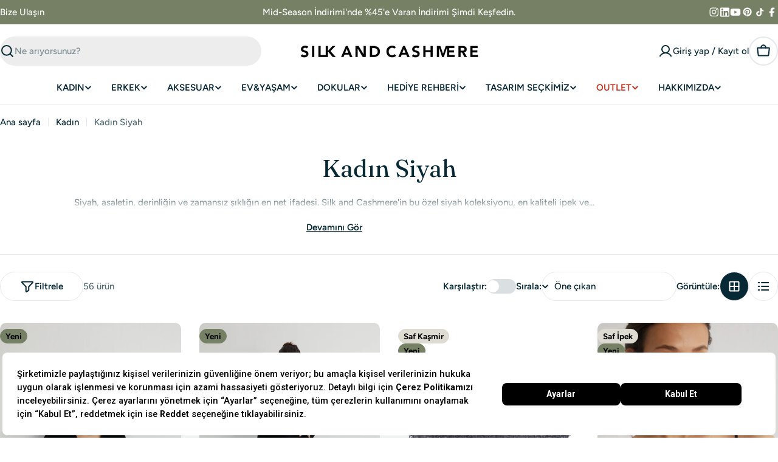

--- FILE ---
content_type: text/css
request_url: https://silkandcashmere.com/cdn/shop/t/81/assets/section-collection-hero.css?v=16996804053436070431762176903
body_size: -78
content:
.collection-hero{--text-gap: 2rem;--text-gap-mobile: 1.6rem}.collection-hero .empty-space{min-height:var(--spacing-height-mobile)}@media (min-width: 768px){.collection-hero .empty-space{min-height:var(--spacing-height)}}.collection-hero .hero__media{min-height:100%}.collection-hero__text{--padding-x: 10rem}@media (max-width: 1023.98px){.collection-hero__text{--padding-x: 4rem}}@media (max-width: 767.98px){.collection-hero__text{--padding-x: 2rem}}.collection-hero__description{margin-top:var(--text-gap);max-width:min(110rem,90%)}.text-center .collection-hero__description{margin-inline:auto}.text-right .collection-hero__description{margin-inline-start:auto}@media (max-width: 767.98px){.collection-hero__description{margin-top:var(--text-gap-mobile)}}.collection-hero:not(.color-inherit) .collection-hero__text{padding-inline:var(--padding-x)}.collection-hero--image-left{--text-gap-mobile: 1.2rem}.collection-hero--image-left .collection-hero__inner{--f-grid-columns: 1}@media (min-width: 768px){.collection-hero--image-left .collection-hero__inner{--f-grid-columns: 2}.collection-hero--image-left .collection-hero__text{padding-inline-start:var(--padding-x)}}.collection-hero--image-right{--text-gap-mobile: 1.2rem}.collection-hero--image-right .collection-hero__inner{--f-grid-columns: 1}@media (min-width: 768px){.collection-hero--image-right .collection-hero__inner{--f-grid-columns: 2}.collection-hero--image-right .collection-hero__text{padding-inline-end:var(--padding-x)}}.description-container,.description-content,.description-short{position:relative}.description-fade{position:absolute;bottom:0;left:0;right:0;height:2rem;background:linear-gradient(transparent,rgb(var(--color-background)));pointer-events:none}.description-full{animation:fadeIn .3s ease-in-out}.description-toggle{background:none;border:none;color:rgb(var(--color-foreground));cursor:pointer;font-size:inherit;font-family:inherit;text-decoration:underline;margin-top:.5rem;padding:0;transition:opacity .2s ease}.description-toggle:hover{opacity:.7}@keyframes fadeIn{0%{opacity:0}to{opacity:1}}
/*# sourceMappingURL=/cdn/shop/t/81/assets/section-collection-hero.css.map?v=16996804053436070431762176903 */


--- FILE ---
content_type: text/javascript
request_url: https://silkandcashmere.com/cdn/shop/t/81/assets/cart.js?v=110087429038168110751750407841
body_size: 3376
content:
class CartDrawer extends DrawerComponent{constructor(){super(),window.FoxKitSections=FoxTheme.utils.getSectionId(this),this.onCartRefreshListener=this.onCartRefresh.bind(this),this.getSectionToRenderListener=this.getSectionToRender.bind(this)}get requiresBodyAppended(){return!1}get sectionId(){return this.getAttribute("data-section-id")}connectedCallback(){super.connectedCallback(),document.addEventListener("cart:grouped-sections",this.getSectionToRenderListener),document.addEventListener("cart:refresh",this.onCartRefreshListener)}disconnectedCallback(){super.disconnectedCallback(),document.removeEventListener("cart:grouped-sections",this.getSectionToRenderListener),document.removeEventListener("cart:refresh",this.onCartRefreshListener)}getSectionToRender(event){event.detail.sections.push(FoxTheme.utils.getSectionId(this))}show(focusElement=null,animate=!0){super.show(focusElement,animate),this.open&&!Shopify.designMode&&FoxTheme.a11y.trapFocus(this,this.focusElement)}async onCartRefresh(event){const cartId=`CartDrawer-${this.sectionId}`,cartElement=document.getElementById(cartId);if(cartElement)try{const responseText=await(await fetch(`${FoxTheme.routes.root_url}?section_id=${this.sectionId}`)).text(),newCartContent=new DOMParser().parseFromString(responseText,"text/html").getElementById(cartId).innerHTML;cartElement.innerHTML=newCartContent,event.detail.open===!0&&this.show()}catch(error){console.error("Error refreshing cart:",error)}}}customElements.define("cart-drawer",CartDrawer);class CartItems extends HTMLElement{constructor(){super(),this.addEventListener("change",FoxTheme.utils.debounce(this.onChange.bind(this),300)),this.cartUpdateUnsubscriber=FoxTheme.pubsub.subscribe(FoxTheme.pubsub.PUB_SUB_EVENTS.cartUpdate,this.onCartUpdate.bind(this)),this.cartItemProducts=this.querySelectorAll(".cart-item__product"),this.cartItemQuantitys=this.querySelectorAll(".cart-item__quantity");const loadTemplateContent=(elements,parentSelector)=>{elements.forEach(element=>{const template=element.querySelector("template"),templateContent=template&&document.importNode(template.content,!0),parent=element.querySelector(parentSelector);if(parent&&template&&!parent.querySelector(".template-content")){const contentWrapper=document.createElement("div");contentWrapper.classList.add("template-content"),contentWrapper.appendChild(templateContent),parent.appendChild(contentWrapper)}})},removeTemplateContent=(elements,parentSelector)=>{elements.forEach(element=>{const parent=element.querySelector(parentSelector),templateContent=parent?.querySelector(".template-content");templateContent&&parent.removeChild(templateContent)})},handleTabletMatch=()=>{loadTemplateContent(this.cartItemProducts,".cart-item__product--info"),removeTemplateContent(this.cartItemQuantitys,".cart-item__quantity-wrapper")},handleTabletUnmatch=()=>{removeTemplateContent(this.cartItemProducts,".cart-item__product--info"),loadTemplateContent(this.cartItemQuantitys,".cart-item__quantity-wrapper")},mqlTablet=window.matchMedia(FoxTheme.config.mediaQueryTablet);FoxTheme.config.mqlTablet=mqlTablet.matches,FoxTheme.config.mqlTablet?handleTabletMatch():handleTabletUnmatch(),mqlTablet.onchange=event=>{event.matches?handleTabletMatch():(FoxTheme.config.mqlTablet=!1,handleTabletUnmatch())},window.FoxKitSections=FoxTheme.utils.getSectionId(this)}cartUpdateUnsubscriber=void 0;disconnectedCallback(){this.cartUpdateUnsubscriber&&this.cartUpdateUnsubscriber()}onChange(event){this.updateQuantity(event.target.dataset.index,event.target.value,document.activeElement.getAttribute("name"),event.target)}onCartError(errors,target){if(target){this.hideLoader(target.getAttribute("data-index")),this.setValidity(target,errors);return}else window.location.href=FoxTheme.routes.cart_url;alert(errors)}setValidity(target,message){target.setCustomValidity(message),target.reportValidity(),target.value=target.defaultValue,target.select()}onCartUpdate(event){if(event.cart.errors){this.onCartError(event.cart.errors,event.target);return}const sectionId=FoxTheme.utils.getSectionId(this),sectionToRender=new DOMParser().parseFromString(event.cart.sections[sectionId],"text/html"),cartDrawer=document.querySelector(`#CartDrawer-${sectionId}`),cartDrawerBody=document.querySelector(`#CartDrawerBody-${sectionId}`),cartDrawerFooter=document.querySelector(`#CartDrawerFooter-${sectionId}`),cartDrawerEmpty=document.querySelector(`#CartDrawerEmpty-${sectionId}`);if(cartDrawer){const cartDrawerBodyUpdate=sectionToRender.querySelector(`#CartDrawerBody-${sectionId}`),cartDrawerFooterUpdate=sectionToRender.querySelector(`#CartDrawerFooter-${sectionId}`),cartDrawerEmptyUpdate=sectionToRender.querySelector(`#CartDrawerEmpty-${sectionId}`);cartDrawerBodyUpdate&&(cartDrawerBody.innerHTML=cartDrawerBodyUpdate.innerHTML),cartDrawerFooterUpdate&&(cartDrawerFooter.innerHTML=cartDrawerFooterUpdate.innerHTML),cartDrawerEmptyUpdate&&(cartDrawerEmpty.innerHTML=cartDrawerEmptyUpdate.innerHTML),event.cart.item_count>0?(cartDrawerBody.classList.remove("hidden"),cartDrawerFooter.classList.remove("hidden"),cartDrawerEmpty.classList.add("hidden")):(cartDrawerBody.classList.add("hidden"),cartDrawerFooter.classList.add("hidden"),cartDrawerEmpty.classList.remove("hidden"))}const mainCart=document.querySelector(`#MainCart-${sectionId}`);if(mainCart){const updatedElement=sectionToRender.querySelector(`#MainCart-${sectionId}`);updatedElement?(mainCart.innerHTML=updatedElement.innerHTML,event.cart.item_count>0?mainCart.closest(".cart").classList.remove("is-empty"):mainCart.closest(".cart").classList.add("is-empty")):(mainCart.closest(".cart").classList.add("is-empty"),mainCart.remove())}const lineItem=document.getElementById(`CartItem-${event.line}`)||document.getElementById(`CartDrawer-Item-${event.line}`);lineItem&&lineItem.querySelector(`[name="${event.name}"]`)?FoxTheme.a11y.trapFocus(mainCart||cartDrawer,lineItem.querySelector(`[name="${event.name}"]`)):event.cart.item_count===0?cartDrawer?FoxTheme.a11y.trapFocus(cartDrawer,cartDrawer.querySelector("a")):FoxTheme.a11y.trapFocus(document.querySelector(".cart__empty"),document.querySelector("a")):cartDrawer?FoxTheme.a11y.trapFocus(cartDrawer,cartDrawer.querySelector(".cart-item__title")):FoxTheme.a11y.trapFocus(mainCart,mainCart.querySelector(".cart-item__title")),document.dispatchEvent(new CustomEvent("cart:updated",{detail:{cart:event.cart}}))}updateQuantity(line,quantity,name,target){this.showLoader(line);let sectionsToBundle=[];document.documentElement.dispatchEvent(new CustomEvent("cart:grouped-sections",{bubbles:!0,detail:{sections:sectionsToBundle}}));const body=JSON.stringify({line,quantity,sections:sectionsToBundle});fetch(`${FoxTheme.routes.cart_change_url}`,{...FoxTheme.utils.fetchConfig(),body}).then(response=>response.json()).then(parsedState=>{FoxTheme.pubsub.publish(FoxTheme.pubsub.PUB_SUB_EVENTS.cartUpdate,{cart:parsedState,target,line,name})}).catch(error=>{console.log(error)})}showLoader(line){const sectionId=FoxTheme.utils.getSectionId(this),loaders=document.querySelectorAll(`#Loader-${sectionId}-${line}`);loaders&&loaders.forEach(loader=>{loader.classList.add("btn--loading")})}hideLoader(line){const sectionId=FoxTheme.utils.getSectionId(this),loaders=document.querySelectorAll(`#Loader-${sectionId}-${line}`);loaders&&loaders.forEach(loader=>{loader.classList.remove("btn--loading")})}}customElements.define("cart-items",CartItems);class CartRemoveItem extends HTMLAnchorElement{constructor(){super(),this.addEventListener("click",event=>{event.preventDefault(),this.closest("cart-items").updateQuantity(this.dataset.index,0)})}}customElements.define("cart-remove-item",CartRemoveItem,{extends:"a"});class CartNote extends HTMLElement{constructor(){super(),this.addEventListener("change",FoxTheme.utils.debounce(this.onChange.bind(this),300)),this.button&&this.cartNoteDetailsSummary&&this.button.addEventListener("click",()=>{this.cartNoteDetailsSummary.close()})}get cartNoteDetailsSummary(){return this.closest('[is="accordion-details"]')}get button(){return this.querySelector('[type="button"]')}onChange(event){const body=JSON.stringify({note:event.target.value});fetch(`${FoxTheme.routes.cart_update_url}`,{...FoxTheme.utils.fetchConfig(),body})}}customElements.define("cart-note",CartNote);class CalculateShipping extends ModalComponent{constructor(){super(),this.countryProvince=this.querySelector("country-province"),this.isCountrySetup=!1}static get observedAttributes(){return[...super.observedAttributes,"data-show"]}show(){super.show(),this.setAttribute("data-show",!0)}hide(){super.hide(),this.setAttribute("data-show",!1)}attributeChangedCallback(name,oldValue,newValue){if(super.attributeChangedCallback(name,oldValue,newValue),name==="data-show"&&newValue==="true"&&!this.isCountrySetup&&this.countryProvince){const template=this.countryProvince.querySelector("template"),templateContent=document.importNode(template.content,!0);this.countryProvince.countryElement.appendChild(templateContent),this.countryProvince.init(),this.isCountrySetup=!0}}}customElements.define("calculate-shipping",CalculateShipping);class CountryProvinceForm extends HTMLElement{constructor(){super(),this.provinceElement=this.querySelector('[name="address[province]"]'),this.countryElement=this.querySelector('[name="address[country]"]'),this.template=this.dataset.template,this.countryElement.addEventListener("change",this.handleCountryChange.bind(this)),this.template&&this.template==="cart"&&this.init()}init(){this.getAttribute("country")!==""?(this.countryElement.selectedIndex=Math.max(0,Array.from(this.countryElement.options).findIndex(option=>option.textContent===this.dataset.country)),this.countryElement.dispatchEvent(new Event("change"))):this.handleCountryChange()}handleCountryChange(){const option=this.countryElement.options[this.countryElement.selectedIndex],provinces=JSON.parse(option.dataset.provinces);this.provinceElement.closest(".form-field").hidden=provinces.length===0,provinces.length!==0&&(this.provinceElement.innerHTML="",provinces.forEach(data=>{const selected=data[1]===this.dataset.province;this.provinceElement.options.add(new Option(data[1],data[0],selected,selected))}))}}customElements.define("country-province",CountryProvinceForm);class ShippingCalculator extends HTMLFormElement{constructor(){super(),this.submitButton=this.querySelector('[type="submit"]'),this.resultsElement=this.lastElementChild,this.submitButton.addEventListener("click",this.handleFormSubmit.bind(this))}handleFormSubmit(event){event.preventDefault();const zip=this.querySelector('[name="address[zip]"]').value,country=this.querySelector('[name="address[country]"]').value,province=this.querySelector('[name="address[province]"]').value;this.submitButton.classList.add("btn--loading");const body=JSON.stringify({shipping_address:{zip,country,province}});let sectionUrl=`${FoxTheme.routes.cart_url}/shipping_rates.json`;sectionUrl=sectionUrl.replace("//","/"),fetch(sectionUrl,{...FoxTheme.utils.fetchConfig("javascript"),body}).then(response=>response.json()).then(parsedState=>{parsedState.shipping_rates?this.formatShippingRates(parsedState.shipping_rates):this.formatError(parsedState)}).catch(e=>{console.error(e)}).finally(()=>{this.resultsElement.hidden=!1,this.submitButton.classList.remove("btn--loading")})}formatError(errors){const shippingRatesList=Object.keys(errors).map(errorKey=>`<li>${errors[errorKey]}</li>`);this.resultsElement.innerHTML=`
      <div class="alert alert--error blocks-radius grid gap-2">
        <p class="font-body-bolder m-0">${FoxTheme.shippingCalculatorStrings.error}</p>
        <ul class="list-disc grid gap-1 text-sm" role="list">${shippingRatesList.join("")}</ul>
      </div>
    `}formatShippingRates(shippingRates){const shippingRatesList=shippingRates.map(({presentment_name,currency,price})=>`<li>${presentment_name}: ${currency} ${price}</li>`);this.resultsElement.innerHTML=`
      <div class="alert blocks-radius alert--${shippingRates.length===0?"error":"success"} grid gap-2 leading-tight">
        <p class="font-body-bolder m-0">${shippingRates.length===0?FoxTheme.shippingCalculatorStrings.notFound:shippingRates.length===1?FoxTheme.shippingCalculatorStrings.oneResult:FoxTheme.shippingCalculatorStrings.multipleResults}</p>
        ${shippingRatesList===""?"":`<ul class="list-disc grid gap-1 text-sm" role="list">${shippingRatesList.join("")}</ul>`}
      </div>
    `}}customElements.define("shipping-calculator",ShippingCalculator,{extends:"form"});class CartDrawerProductsRecommendation extends HTMLElement{constructor(){super(),this.carousel=null,this.isLoading=!1,this.classes={grid:"f-grid",swiper:"swiper",swiperWrapper:"swiper-wrapper",loading:"is-loading"},navigator.userAgent.includes("Safari")&&!navigator.userAgent.includes("Chrome")?this.init():FoxTheme.Motion.inView(this,this.init.bind(this),{margin:"600px 0px 600px 0px"})}disconnectedCallback(){this.destroyCarousel(),window.matchMedia(FoxTheme.config.mediaQueryMobile).removeEventListener("change",this.handleCarousel.bind(this))}init(){this.isLoading||!this.dataset.url||(this.isLoading=!0,this.classList.add(this.classes.loading),fetch(this.dataset.url).then(response=>{if(!response.ok)throw new Error("Network response was not ok");return response.text()}).then(responseText=>{const sectionInnerHTML=new DOMParser().parseFromString(responseText,"text/html").querySelector(".shopify-section");if(!sectionInnerHTML)return;const recommendations=sectionInnerHTML.querySelector("cart-drawer-products-recommendation");recommendations?.innerHTML.trim().length?(this.innerHTML=recommendations.innerHTML,window.matchMedia(FoxTheme.config.mediaQueryMobile).addEventListener("change",this.handleCarousel.bind(this)),this.handleCarousel(),this.dispatchEvent(new CustomEvent("recommendations:loaded"))):this.closest(".shopify-section")?.remove()}).catch(error=>{console.error("Error loading recommendations:",error),this.classList.add("has-error")}).finally(()=>{this.isLoading=!1,this.classList.remove(this.classes.loading)}))}initCarousel(){if(!this.wrapper?.innerHTML.trim().length){this.classList.add("hidden");return}try{this.container.classList.add(this.classes.swiper),this.wrapper.classList.remove(this.classes.grid),this.wrapper.classList.add(this.classes.swiperWrapper),this.carousel=new FoxTheme.Carousel(this.slideContainer,{slidesPerView:3,spaceBetween:8,loop:!1,navigation:{nextEl:this.sliderNext,prevEl:this.sliderPrev}}),this.carousel&&(this.carousel.init(),this.calcNavButtonsPosition())}catch(error){console.error("Error initializing carousel:",error),this.destroyCarousel()}}handleCarousel(){FoxTheme.config.mqlMobile?this.destroyCarousel():this.initCarousel()}destroyCarousel(){if(!this.wrapper?.innerHTML.trim().length){this.classList.add("hidden");return}this.container?.classList.remove(this.classes.swiper),this.wrapper?.classList.remove(this.classes.swiperWrapper),this.wrapper?.classList.add(this.classes.grid),this.carousel&&typeof this.carousel=="object"&&this.carousel.slider&&(this.carousel.slider.destroy(),this.carousel=null)}calcNavButtonsPosition(){if(!this.dataset.calcButtonPosition==="true")return;const firstMedia=this.querySelector(".product-card__image-wrapper");firstMedia&&firstMedia.clientHeight>0&&this.style.setProperty("--swiper-navigation-top-offset",parseInt(firstMedia.clientHeight)/2+"px")}get slideContainer(){return this.querySelector(".swiper")}get sliderPagination(){return this.querySelector(".swiper-pagination")}get sliderNext(){return this.querySelector(".swiper-button-next")}get sliderPrev(){return this.querySelector(".swiper-button-prev")}get container(){return this.querySelector(".cart-drawer-products-recommendation__container")}get wrapper(){return this.querySelector(".cart-drawer-products-recommendation__wrapper")}}customElements.define("cart-drawer-products-recommendation",CartDrawerProductsRecommendation);class MainCart extends HTMLElement{constructor(){super(),document.addEventListener("cart:grouped-sections",this.getSectionToRender.bind(this))}getSectionToRender(event){event.detail.sections.push(FoxTheme.utils.getSectionId(this))}}customElements.define("main-cart",MainCart);class FreeShippingGoal extends HTMLElement{constructor(){super(),this.selectors={leftToSpend:"[data-left-to-spend]"},this.goal=Number(this.dataset.minimumAmount)*Number(window.Shopify.currency.rate||1)||0,this.progress=this.querySelector("progress-bar"),this.money_format=window.FoxTheme.settings.moneyFormat}connectedCallback(){this.updateShippingGloal(Number(this.dataset.cartTotal)),document.addEventListener("cart:updated",event=>{this.updateShippingGloal(event.detail.cart.items_subtotal_price)})}updateShippingGloal(amount){if(amount>0?this.classList.remove("hidden"):this.classList.add("hidden"),this.cartTotal=amount/100,this.goalLeft=this.goal-this.cartTotal,this.goalDone=this.goalLeft<=0,this.percent=this.cartTotal*100/this.goal,this.percent>=100&&(this.percent=100),this.cartTotal>=this.goal)this.progress.style.setProperty("--percent",`${this.percent}%`),this.classList.add("free-shipping-goal--done"),this.progress.dataset.value=this.cartTotal,this.progress.dataset.max=this.goal;else{let spend=(this.goal-this.cartTotal)*100;this.querySelector(this.selectors.leftToSpend).innerHTML=FoxTheme.Currency.formatMoney(spend,this.money_format),this.classList.remove("free-shipping-goal--done"),this.progress.style.setProperty("--percent",`${this.percent}%`),this.progress.dataset.value=this.cartTotal,this.progress.dataset.max=this.goal}}}customElements.define("free-shipping-goal",FreeShippingGoal),window.FoxKitAddToCart=async payload=>{if(!payload?.properties?.["_FoxKit offer"])return;const cartJson=await(await fetch(`${FoxTheme.routes.cart_url}`,{...FoxTheme.utils.fetchConfig()})).json();cartJson.sections=payload.sections,FoxTheme.pubsub.publish(FoxTheme.pubsub.PUB_SUB_EVENTS.cartUpdate,{cart:cartJson}),document.dispatchEvent(new CustomEvent("product-ajax:added",{detail:{product:payload}}))};
//# sourceMappingURL=/cdn/shop/t/81/assets/cart.js.map?v=110087429038168110751750407841


--- FILE ---
content_type: text/javascript
request_url: https://silkandcashmere.com/cdn/shop/t/81/assets/compare.js?v=50376156670492086721762270036
body_size: 3691
content:
class CompareUtils{static getCookieName(){return`hypertheme:compare-products:${window.location.pathname}`}static getSelectedProducts(){return FoxTheme.utils.getStorage(this.getCookieName())||[]}static setSelectedProducts(products){products.length>0?FoxTheme.utils.setStorage(this.getCookieName(),products):localStorage.removeItem(this.getCookieName())}static getProductsCount(){return this.getSelectedProducts().length}static isProductInList(productId){return this.getSelectedProducts().find(product=>product.id===productId)}static addToList(productId,productUrl){let products=FoxTheme.utils.getStorage(this.getCookieName())||[];return products.length<FoxTheme.compare.maxProductsInCompare?(products.some(product=>product.id===productId)||products.push({id:productId,url:productUrl}),this.setSelectedProducts(products),this.updateCompareCheckboxes(products),FoxTheme.pubsub.publish("compare:add",{products,productId,productUrl}),!0):(alert(FoxTheme.compare.alertMessage),!1)}static removeFromList(productId){let products=this.getSelectedProducts();products&&(products=products.filter(product=>product.id!==productId)),this.setSelectedProducts(products),this.updateCompareCheckboxes(products),FoxTheme.pubsub.publish("compare:remove",{products,productId})}static clearList(){const products=this.getSelectedProducts();products&&products.forEach(product=>{this.removeFromList(product.id)})}static updateCompareCheckboxes(products=null){products=products||this.getSelectedProducts(),document.querySelectorAll(".js-compare-checkbox").forEach(checkbox=>{checkbox.checked=products.filter(product=>product.id===checkbox.dataset.productId).length})}static getTemplateUrl(productUrl,queryObj={}){let url=productUrl;const separator=productUrl.includes("?")?"&":"?",params=new URLSearchParams;for(const key in queryObj)Object.prototype.hasOwnProperty.call(queryObj,key)&&params.append(key,queryObj[key]);return Array.from(params).length>0&&(url+=`${separator}${params.toString()}`),url}static getCompareBarItemTemplate(productUrl){return this.getTemplateUrl(productUrl,{sections:"product-compare-bar-item"})}}class CompareSwitch extends HTMLElement{constructor(){super();const currentPath=window.location.pathname;this.cookieName=`hypertheme:compare-is-active:${currentPath}`,this.classes={isActive:"is-product-comparing"},this.checkboxEl=this.querySelector("input"),this.onChangeHandler=this.onChange.bind(this)}connectedCallback(){this.init(),this.checkboxEl.addEventListener("change",this.onChangeHandler)}disconnectedCallback(){this.checkboxEl.removeEventListener("change",this.onChangeHandler)}init(){if(FoxTheme.config.hasLocalStorage){const isActive=window.localStorage.getItem(this.cookieName)==="true";isActive&&(this.checkboxEl.checked=isActive,this.handleChange(isActive))}window.localStorage.getItem(this.cookieName)||(this.checkboxEl.checked=!1,this.handleChange(!1))}onChange(evt){evt.preventDefault(),this.handleChange(this.checkboxEl.checked)}handleChange(isActive){requestAnimationFrame(()=>{isActive?document.body.classList.add(this.classes.isActive):document.body.classList.remove(this.classes.isActive)}),FoxTheme.pubsub.publish("compare:toggle",{isActive}),FoxTheme.config.hasLocalStorage&&window.localStorage.setItem(this.cookieName,isActive)}}customElements.define("compare-switch",CompareSwitch);class CompareCheckbox extends HTMLElement{constructor(){super(),this.checkboxEl=this.querySelector("input"),this.onChangeHandler=this.onChange.bind(this)}connectedCallback(){this.init(),this.checkboxEl.addEventListener("change",this.onChangeHandler)}disconnectedCallback(){this.checkboxEl.removeEventListener("change",this.onChangeHandler)}init(){const{productId}=this.checkboxEl.dataset;this.checkboxEl.checked=CompareUtils.isProductInList(productId)}onChange(evt){evt.preventDefault();const{productId,productUrl}=this.checkboxEl.dataset;this.checkboxEl.checked?CompareUtils.addToList(productId,productUrl)||(this.checkboxEl.checked=!1):CompareUtils.removeFromList(productId)}}customElements.define("compare-checkbox",CompareCheckbox);class CompareRemove extends HTMLButtonElement{constructor(){super(),this.onClickHandler=this.onClick.bind(this),this.addEventListener("click",this.onClick.bind(this))}onClick(event){event.preventDefault();const{productId}=this.dataset,{target}=event;CompareUtils.removeFromList(productId);const compareModal=target.closest(".compare-drawer");if(compareModal&&compareModal.updateProductsCount(),CompareUtils.getProductsCount()<2)compareModal&&compareModal.hide();else{const compareTable=target.closest(".compare-table");if(compareTable){const colIndex=target.closest("td").cellIndex;compareTable.querySelectorAll("tr").forEach(row=>{const cellToRemove=row.cells[colIndex];cellToRemove&&cellToRemove.remove()})}}}disconnectedCallback(){this.removeEventListener("click",this.onClickHandler)}}customElements.define("compare-remove",CompareRemove,{extends:"button"});class CompareBar extends HTMLElement{constructor(){super(),this.selectors={openBtn:".compare-bar__open",clearBtns:[".compare-bar__clear"],toggleList:".compare-bar__toggle-list",list:".compare-bar__list",counter:".compare-bar__counter"},this.classes={listVisible:"is-show-list"},this.abortController=new AbortController,this.elements=FoxTheme.utils.queryDomNodes(this.selectors,this),this.atLeastItemToShow=Math.min(5,FoxTheme.compare.maxProductsInCompare),this.elements.clearBtns.forEach(clearBtn=>{clearBtn.addEventListener("click",this.handleClear.bind(this),{signal:this.abortController.signal})}),this.elements.toggleList.addEventListener("click",this.handleToggleList.bind(this),{signal:this.abortController.signal}),this.itemAddUnsubscriber=FoxTheme.pubsub.subscribe("compare:add",this.onItemAdded.bind(this)),this.itemRemoveUnsubscriber=FoxTheme.pubsub.subscribe("compare:remove",this.onItemRemoved.bind(this))}itemAddUnsubscriber=void 0;itemRemoveUnsubscriber=void 0;connectedCallback(){this.renderBar();const mql=window.matchMedia(FoxTheme.config.mediaQueryMobile);mql.onchange=this.setHeight.bind(this),this.setHeight()}disconnectedCallback(){this.abortController.abort(),this.itemAddUnsubscriber&&this.itemAddUnsubscriber(),this.itemRemoveUnsubscriber&&this.itemRemoveUnsubscriber()}onItemAdded(event){const{products,productId,productUrl}=event;this.appendBarItem(products,productId,productUrl),this.toggleCompareButton(products.length),this.updateCounters(products.length)}onItemRemoved(event){const{products,productId}=event,itemToDelete=this.elements.list.querySelector(`.compare-bar__item[data-product-id="${productId}"]`);itemToDelete&&itemToDelete.remove(),this.toggleCompareButton(products.length),this.updateCounters(products.length),this.removePlaceholdes(),this.addPlaceholders(products.length)}async renderBar(){const products=CompareUtils.getSelectedProducts();let output="";(await this.getBarItems(products)).forEach(htmlStr=>{output+=htmlStr}),this.removePlaceholdes(),this.elements.list.innerHTML=output,this.addPlaceholders(products.length),this.toggleCompareButton(products.length),this.updateCounters(products.length)}async getBarItems(products){const tmps=[];await Promise.all(products.map(async product=>{const fetchUrl=CompareUtils.getCompareBarItemTemplate(product.url);await fetch(CompareUtils.getCompareBarItemTemplate(product.url)).then(response=>response.json()).then(response=>{const itemHtml=new DOMParser().parseFromString(response["product-compare-bar-item"],"text/html").querySelector(".shopify-section");tmps[product.id]=itemHtml.innerHTML})}));const returns=[];return products.forEach(product=>returns.push(tmps[product.id])),returns}async appendBarItem(products,productId,productUrl){this.removePlaceholdes(),this.elements.list.insertAdjacentHTML("beforeend",`<li class="compare-bar__item" data-product-id="${productId}"></li>`),this.addPlaceholders(products.length),await fetch(CompareUtils.getCompareBarItemTemplate(productUrl)).then(response=>response.json()).then(response=>{const itemHtml=new DOMParser().parseFromString(response["product-compare-bar-item"],"text/html").querySelector(".shopify-section"),itemEl=this.elements.list.querySelector('[data-product-id="'+productId+'"]');itemEl&&(itemEl.outerHTML=itemHtml.innerHTML)})}handleToggleList(event){event.preventDefault(),this.classList.contains(this.classes.listVisible)?this.classList.remove(this.classes.listVisible):this.classList.add(this.classes.listVisible),this.setHeight()}handleClear(){CompareUtils.clearList()}toggleCompareButton(count){this.elements.openBtn.disabled=!(count>1)}updateCounters(count){this.elements.counter.innerText=count}removePlaceholdes(){Array.from(this.elements.list.querySelectorAll("li")).forEach(li=>{li.classList.contains("compare-bar__item-placeholder")&&li.remove()})}addPlaceholders(count){const placeholderCount=this.atLeastItemToShow-count;for(let i=0;i<placeholderCount;i++){const placeholderItem=document.createElement("li");placeholderItem.classList.add("compare-bar__item","compare-bar__item-placeholder"),this.elements.list.appendChild(placeholderItem)}}setHeight(){requestAnimationFrame(()=>{const offsetHeight=Math.round(this.offsetHeight);document.documentElement.style.setProperty("--compare-bar-height",`${offsetHeight}px`)})}}customElements.define("compare-bar",CompareBar);class CompareDrawer extends DrawerComponent{constructor(){super(),this.selectors={table:".compare-table"},this.classesToRemoveOnLoad="drawer--loading"}get requiresBodyAppended(){return!1}get selector(){return".product-comparison-table"}get sourceSelector(){return"#MainProduct-compare__rows"}get placeholderSelector(){return"#MainProduct-compare__placeholder"}getSectionId(){let sectionId=FoxTheme.ProductCompareSectionId||!1;if(!sectionId){const sectionEl=document.querySelector(".section-group-overlay-product-compare");sectionEl&&(sectionId=FoxTheme.utils.getSectionId(sectionEl)),FoxTheme.ProductCompareSectionId=sectionId}return sectionId}shouleBeShow(){return typeof this.getSectionId()=="string"}prepareToShow(){super.prepareToShow(),this.renderCompareTable()}async renderCompareTable(){const drawerContent=this.querySelector(this.selector),sectionId=this.getSectionId(),products=CompareUtils.getSelectedProducts();this.updateProductsCount(),this.elements=FoxTheme.utils.queryDomNodes(this.selectors,this);const tableRows=this.elements.table.querySelectorAll("tbody tr");let compareRows=await this.getCompareTableRows(products);if(Shopify.designMode){let maxPlaceholderItems=3;compareRows.length==2&&(maxPlaceholderItems=2);let numberPlaceholderItems=compareRows.length>0?maxPlaceholderItems-compareRows.length:maxPlaceholderItems;if(numberPlaceholderItems>0){const placeholderRows=this.getCompareTablePlaceholderRows(numberPlaceholderItems);compareRows=compareRows.concat(placeholderRows),this.updateProductsCount(maxPlaceholderItems)}}compareRows.forEach(compareRow=>{tableRows.forEach(row=>{const compareKey=row.dataset.compareKey,compareCol=compareRow.querySelector(`td[data-compare-key="${compareKey}"]`);row.appendChild(compareCol)})}),setTimeout(()=>{this.classList.remove(this.classesToRemoveOnLoad)},300)}updateProductsCount(count){this.style.setProperty("--number-items",count||CompareUtils.getProductsCount())}async getCompareTableRows(products){const tmps=[],sectionId=this.getSectionId();await Promise.all(products.map(async product=>{const fetchUrl=CompareUtils.getTemplateUrl(product.url,{section_id:sectionId});await fetch(fetchUrl).then(response=>response.text()).then(responseText=>{const rowTemplate=new DOMParser().parseFromString(responseText,"text/html").querySelector(this.sourceSelector);tmps[product.id]=rowTemplate.content.cloneNode(!0)})}));const returns=[];return products.forEach(product=>returns.push(tmps[product.id])),returns}getCompareTablePlaceholderRows(count){const rowTemplate=this.querySelector(this.placeholderSelector),returns=[];for(let i=0;i<count;i++)returns.push(rowTemplate.content.cloneNode(!0));return returns}disconnectedCallback(){super.disconnectedCallback(),this.handleAfterHide()}handleAfterHide(){super.handleAfterHide(),this.querySelectorAll(".compare-table > tbody > tr").forEach(row=>{row.querySelectorAll("td:not(.td-label)").forEach(cell=>{cell.remove()})}),this.classList.add(this.classesToRemoveOnLoad)}}customElements.define("compare-drawer",CompareDrawer),document.addEventListener("DOMContentLoaded",function(){document.addEventListener("change",function(event){if(event.target.matches("select[data-product-id]")){const select=event.target,form=select.closest("form"),button=form.querySelector(".product-form__cart-button");select.options[select.selectedIndex].disabled?(button.disabled=!0,button.querySelector(".btn__text").textContent="Stokta Yok"):(button.disabled=!1,button.querySelector(".btn__text").textContent="Sepete Ekle");const quantityInput=form.querySelector("[data-quantity-variant-id]");quantityInput&&quantityInput.setAttribute("data-quantity-variant-id",select.value)}}),document.addEventListener("click",function(event){if(event.target.matches(".quantity__button")){if(event.target.closest("quantity-input"))return;event.preventDefault();const button=event.target,quantityInput=button.parentNode.querySelector(".quantity__input"),isIncrement=button.name==="plus";let currentValue=parseInt(quantityInput.value)||1;isIncrement?currentValue+=1:currentValue>1&&(currentValue-=1),quantityInput.value=currentValue}}),document.addEventListener("submit",function(event){if(event.target.classList.contains("product-form-compare")){event.preventDefault();const form=event.target,formData=new FormData(form),button=form.querySelector(".product-form__cart-button"),buttonText=button.querySelector(".btn__text"),spinner=button.querySelector(".loading-overlay__spinner"),originalText=buttonText.textContent;button.disabled=!0,buttonText.textContent="Ekleniyor...",spinner&&spinner.classList.remove("hidden"),fetch("/cart/add.js",{method:"POST",headers:{"Content-Type":"application/json"},body:JSON.stringify({id:parseInt(formData.get("id")),quantity:parseInt(formData.get("quantity"))||1})}).then(response=>response.ok?response.json():response.json().then(err=>Promise.reject(err))).then(data=>{buttonText.textContent="Eklendi!",button.classList.add("btn--success"),spinner&&spinner.classList.add("hidden"),updateCartCount(),window.FoxTheme&&FoxTheme.pubsub&&(FoxTheme.pubsub.publish("cart:item-added",{variant_id:data.variant_id,quantity:data.quantity}),FoxTheme.pubsub.publish("cart:refresh")),document.dispatchEvent(new CustomEvent("cart:item-added",{detail:{variant_id:data.variant_id,quantity:data.quantity,product:data}})),document.dispatchEvent(new CustomEvent("cart:refresh")),document.dispatchEvent(new CustomEvent("theme:cart:change")),setTimeout(()=>{button.disabled=!1,buttonText.textContent=originalText,button.classList.remove("btn--success")},2e3)}).catch(error=>{console.error("Error:",error),button.disabled=!1,buttonText.textContent=error.message||"Hata!",button.classList.add("btn--error"),spinner&&spinner.classList.add("hidden"),setTimeout(()=>{buttonText.textContent=originalText,button.classList.remove("btn--error")},3e3)})}});function updateCartCount(){fetch("/cart.js").then(response=>response.json()).then(cart=>{[".cart-count-bubble",".cart-drawer__count",".cart-icon-count","[data-cart-count]",".header__icon--cart .cart-count",".cart-count"].forEach(selector=>{document.querySelectorAll(selector).forEach(element=>{element&&(element.textContent=cart.item_count,cart.item_count>0?(element.style.display="",element.classList.remove("hidden")):(element.style.display="none",element.classList.add("hidden")))})}),updateCartDrawer(),window.FoxTheme&&FoxTheme.pubsub&&FoxTheme.pubsub.publish("cart:updated",{cart}),document.dispatchEvent(new CustomEvent("cart:updated",{detail:{cart}}))}).catch(error=>{console.error("Error updating cart count:",error)})}function updateCartDrawer(){const cartDrawer=document.querySelector("cart-drawer")||document.querySelector("#CartDrawer");if(cartDrawer)typeof cartDrawer.refresh=="function"?cartDrawer.refresh():typeof cartDrawer.renderContents=="function"?cartDrawer.renderContents():fetch("/cart?sections=cart-drawer").then(response=>response.json()).then(sections=>{if(sections["cart-drawer"]){const doc=new DOMParser().parseFromString(sections["cart-drawer"],"text/html"),newCartDrawerContent=doc.querySelector("cart-drawer")||doc.querySelector("#CartDrawer");if(newCartDrawerContent&&cartDrawer){const currentInner=cartDrawer.querySelector(".drawer__inner"),newInner=newCartDrawerContent.querySelector(".drawer__inner");currentInner&&newInner&&(currentInner.innerHTML=newInner.innerHTML)}}}).catch(error=>{console.error("Error updating cart drawer:",error),reloadCartDrawerSection()});else{const alternativeDrawers=[".cart-drawer","#cart-drawer","[data-cart-drawer]",'.drawer[data-drawer="cart"]'];for(const selector of alternativeDrawers){const drawer=document.querySelector(selector);if(drawer&&typeof drawer.refresh=="function"){drawer.refresh();break}}}}function reloadCartDrawerSection(){const cartDrawerSection=document.querySelector('.shopify-section[data-section-type="cart-drawer"]')||document.querySelector(".section-cart-drawer")||document.querySelector('[data-section-id*="cart-drawer"]');if(cartDrawerSection){const sectionId=cartDrawerSection.dataset.sectionId;sectionId&&fetch(`/cart?section_id=${sectionId}`).then(response=>response.text()).then(html=>{const newSection=new DOMParser().parseFromString(html,"text/html").querySelector(".shopify-section");newSection&&(cartDrawerSection.innerHTML=newSection.innerHTML)}).catch(error=>{console.error("Error reloading cart drawer section:",error)})}}function refreshCartDrawerContent(){window.Shopify&&window.Shopify.theme&&window.Shopify.theme.cart&&typeof window.Shopify.theme.cart.refresh=="function"&&window.Shopify.theme.cart.refresh(),window.theme&&window.theme.cart&&typeof window.theme.cart.refresh=="function"&&window.theme.cart.refresh(),[document.querySelector("cart-drawer"),document.querySelector("#CartDrawer"),document.querySelector(".cart-drawer"),document.querySelector("[data-cart-drawer]")].forEach(component=>{component&&(typeof component.refresh=="function"?component.refresh():typeof component.renderContents=="function"?component.renderContents():typeof component.updateCart=="function"?component.updateCart():typeof component.loadCart=="function"&&component.loadCart())}),document.querySelectorAll("[data-cart-drawer-toggle], .cart-icon, .header__icon--cart").forEach(icon=>{icon&&typeof icon.click=="function"&&setTimeout(()=>{icon.click(),setTimeout(()=>{icon.click()},50)},200)})}document.addEventListener("click",function(event){if(event.target.closest(".product-form__favorite-button")||event.target.closest(".compare-favorite-btn")){event.preventDefault();const button=event.target.closest("button"),productId=button.dataset.productId,buttonText=button.querySelector(".btn__text"),originalText=buttonText?buttonText.textContent:"";if(window.FavoriteUtils&&typeof window.FavoriteUtils.addToList=="function")window.FavoriteUtils.addToList(productId)&&buttonText&&(buttonText.textContent="Favorilerde!",button.classList.add("btn--success"),setTimeout(()=>{buttonText.textContent=originalText,button.classList.remove("btn--success")},2e3));else{let favorites=JSON.parse(localStorage.getItem("compare-favorites")||"[]");favorites.includes(productId)?buttonText&&(buttonText.textContent="Zaten favorilerde",setTimeout(()=>{buttonText.textContent=originalText},1e3)):(favorites.push(productId),localStorage.setItem("compare-favorites",JSON.stringify(favorites)),buttonText&&(buttonText.textContent="Favorilerde!",button.classList.add("btn--success"),setTimeout(()=>{buttonText.textContent=originalText,button.classList.remove("btn--success")},2e3)))}}})});
//# sourceMappingURL=/cdn/shop/t/81/assets/compare.js.map?v=50376156670492086721762270036
